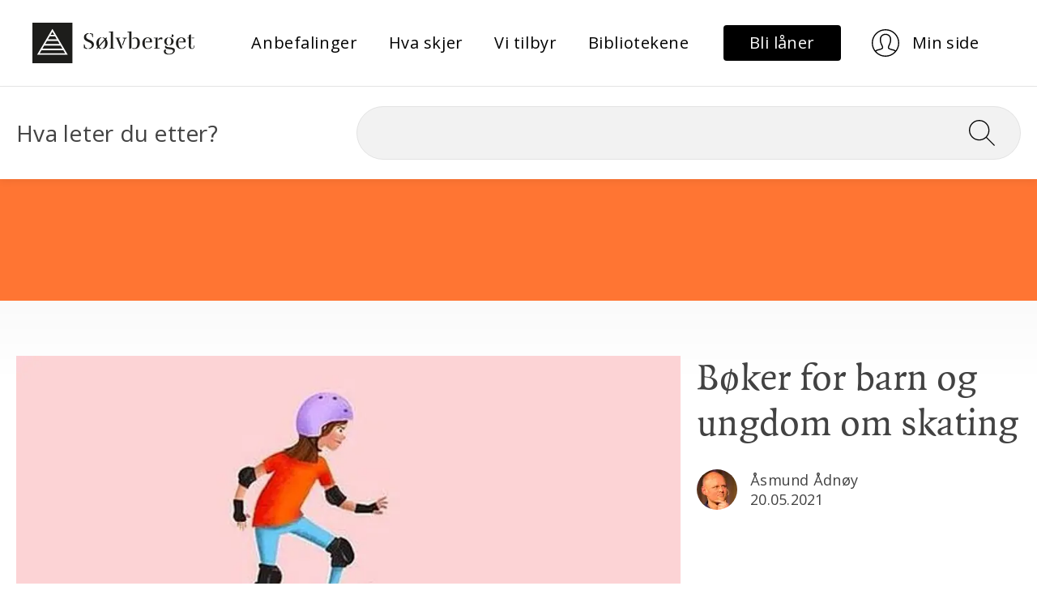

--- FILE ---
content_type: text/html; charset=utf-8
request_url: https://www.solvberget.no/anbefalinger/Boeker-for-barn-og-ungdom-om-skating
body_size: 11874
content:
<!DOCTYPE html><html lang="no"><head><meta charset="utf-8"/>
    <meta name="viewport" content="width=device-width, initial-scale=1.0"/>
    <base href="/"/>
    <link rel="preconnect" href="https://fonts.googleapis.com"/>
    <link rel="preconnect" href="https://fonts.gstatic.com" crossorigin=""/>
    <link href="https://fonts.googleapis.com/css2?family=Open+Sans:wght@400;700&amp;display=swap" rel="stylesheet"/>

    <link href="_content/MudBlazor/MudBlazor.min.css" rel="stylesheet"/>
    <link href="js/leaflet/leaflet.css" rel="stylesheet"/>
    <link href="js/leaflet/MarkerCluster.css" rel="stylesheet"/>
    <link href="js/leaflet/leaflet.fullscreen.css" rel="stylesheet"/>
    <link href="css/utility.css" rel="stylesheet"/>
    <link href="css/typography.css" rel="stylesheet"/>
    <link href="css/site.css" rel="stylesheet"/>
    <link href="css/article.css" rel="stylesheet"/>
    <link href="css/carousel.css" rel="stylesheet"/>
    <link href="css/filter.css" rel="stylesheet"/>
    <link href="css/components/featured-links.css" rel="stylesheet"/>
    <link href="css/components/simple-links.css" rel="stylesheet"/>
    <link href="css/components/highlighted-content.css" rel="stylesheet"/>
    <link href="Solvberget.Web.styles.css" rel="stylesheet"/>

    
    <!-- Google tag (gtag.js) -->
<script async="" src="https://www.googletagmanager.com/gtag/js?id=G-JXWBXE7QK4"></script>
<script>
  window.dataLayer = window.dataLayer || [];
  function gtag(){dataLayer.push(arguments);}
  gtag('js', new Date());
  gtag('config', 'G-JXWBXE7QK4');
</script>
<script type="text/javascript">
    window._monsido = window._monsido || {
        token: "sJ5QBFBbaKuOIFQIppld8g",
        statistics: {
            enabled: true,
            documentTracking: {
                enabled: true,
                documentCls: "monsido_download",
                documentIgnoreCls: "monsido_ignore_download",
                documentExt: ["pdf"],
            },
        },
        heatmap: {
            enabled: true,
        },
        pageCorrect: {
            enabled: true,
        },
    };
</script>
<script type="text/javascript" async="" src="https://app-script.monsido.com/v2/monsido-script.js"></script>
    

    <!--Blazor:{"type":"server","prerenderId":"757836d370c747b7ae789143387e4d52","key":{"locationHash":"77D12F14A8105320B1AAED6AE7E689DA0EC4483270A645E84079EAA0FFDF550D:7","formattedComponentKey":""},"sequence":0,"descriptor":"CfDJ8A/EgP8hBjtApGA/B4zFjHVGpRRS0eMVF7QcsR2qa3b\u002BKKdgwno5FEJR6/r5sP3L6ll\u002BhNmI0vqjhwq\u002Bz0axL4dS/\u002BOXXKgnkgnb7MVKmhRmlyeBF9DykMcS6rJe2SgPEqR6FiKz0/9\u002BYnXPhvxH9/oS9\u002BVrvnNKGbelSLQ\u002BskKSS27uMrsgAfQ2wh2KJzTSdKbg02cF7WyfAfN60WQTTTLvZFIm76k3YmbpmrdN0PqcFTs5SQkh52mO42KDK/cJT8wX1faRhiYPpySw1hS638NuKfEG1yvE1jY7lxJ11d2uPQUu76J8tsL4YfNdob/MJClvMUVwmz8CN9hxIh9EorbwQTr4qxuvpdgRuMKGwClmDUsWPcp2Py9J11MS9qDqlsRzS9qP7vsy0GRARUPqqphggvYSkCYDcwos1NA72p0dcFr27hUv8UnSFj5ZZl1x6hhI/C8nwp\u002B9v7d1hWrat2ZllfEc0QNW8EZsUuWdXPj4rjHV3jM7AFN2fXAyobYQiEMCIr48cLNKI1RZnRInSTkTKMt1McYGmSNmnRALl8ch3q75KZz8nf6qsm2S7hcxA4AIJgEI2xYPO7rpi7p0hLw="}--><title>Bøker for barn og ungdom om skating</title><!--Blazor:{"prerenderId":"757836d370c747b7ae789143387e4d52"}-->
    <script type="text/default-meta-elements">[[,"viewport",,,"width=device-width, initial-scale=1.0"]]</script>
    <meta name="description" content="Liker du å skate? Da bør du lese disse bøkene."/>
    <meta property="og:title" content="Bøker for barn og ungdom om skating"/>
    <meta property="og:image" content="https://cdn.sanity.io:443/images/u1yf306m/production/349d25f9c452718621f040b194208b61efe13b23-1200x517.jpg?w=1200&amp;h=630&amp;fit=crop&amp;crop=entropy&amp;auto=format"/>
    <script type="text/default-link-elements">[["preconnect","https://fonts.googleapis.com/"],["preconnect","https://fonts.gstatic.com/"],["stylesheet","https://fonts.googleapis.com/css2?family=Open\u002BSans:wght@400;700\u0026display=swap"],["stylesheet","_content/MudBlazor/MudBlazor.min.css"],["stylesheet","js/leaflet/leaflet.css"],["stylesheet","js/leaflet/MarkerCluster.css"],["stylesheet","js/leaflet/leaflet.fullscreen.css"],["stylesheet","css/utility.css"],["stylesheet","css/typography.css"],["stylesheet","css/site.css"],["stylesheet","css/article.css"],["stylesheet","css/carousel.css"],["stylesheet","css/filter.css"],["stylesheet","css/components/featured-links.css"],["stylesheet","css/components/simple-links.css"],["stylesheet","css/components/highlighted-content.css"],["stylesheet","Solvberget.Web.styles.css"]]</script>
    <link rel="canonical" href="https://www.solvberget.no/anbefalinger/Boeker-for-barn-og-ungdom-om-skating"/>
</head>
<body><!--Blazor:{"type":"server","prerenderId":"6e5932fe2f224f0faefea38efd6dfb9f","key":{"locationHash":"B53AA5F9387C499FC8FD310750CCA6ACDACC21226B0EDEB6BB5644FC2689F026:10","formattedComponentKey":""},"sequence":1,"descriptor":"CfDJ8A/EgP8hBjtApGA/B4zFjHXHIOnBIZRCjip0ORy5Q3V/IQB/8J5CDtxoKHEpBJz4ZFI9eEXemugFAdCCB\u002BJXLgHcNytm08amK6wp1fcNDANwBqBi7aMJzrt1RKWlrV5ew6jDW0ki3sv6TyOfTND4\u002BNIrLEUzPgqIzmwMKlMqJrYTCp1I/8aGuSFdxzGvsrABSivlgqDKNudayvsjHtaA6SK74A7kIXgKCHxThezlx4/vlRr/9FSRH4wNo3mQJg7RWbbI2uQS0xw07s\u002BgMLthhYxvjilmeZNWcOdaG3RJwC04UCX3jLcxgm4KP33Fo9GWOFlPi/B6VJVRbVYdBUSu52NefLqN09EyPPIl7QLXxqgNPZlYxjn6ZLNRb7kxlHJWdRe7/w6aP1Hwq7kmi0hpAW6tLUqa/r7TKI/BPR7Wu4bNYv0WbYG5KzZwBraCNNcuerzhC9YNso2ijA5dbhWHj3BaPSUVbMFtiuKzvrAwkBxTLvh8SGMUIW1N5vVHwHdcBoyI3mGOqoXTgJp3QH3ZEVEHmIV0Xoy\u002BCL/zry50NIr5"}--><style>
::-webkit-scrollbar {width: 8px;height: 8px;z-index: 1;}
::-webkit-scrollbar-track {background: transparent;}
::-webkit-scrollbar-thumb {background: #c4c4c4;border-radius: 1px;}
::-webkit-scrollbar-thumb:hover {background: #a6a6a6;}
html, body * {scrollbar-color: #c4c4c4 transparent;scrollbar-width: thin;}
</style>
<style>
    .mud-chart-serie:hover {
        filter: url(#lighten);
    }
</style>

<style>
:root{
--mud-palette-black: rgba(39,44,52,1);
--mud-palette-white: rgba(255,255,255,1);
--mud-palette-primary: rgba(0,0,0,1);
--mud-palette-primary-rgb: 0,0,0;
--mud-palette-primary-text: rgba(255,255,255,1);
--mud-palette-primary-darken: rgb(0,0,0);
--mud-palette-primary-lighten: rgb(21,21,21);
--mud-palette-primary-hover: rgba(0,0,0,0.058823529411764705);
--mud-palette-secondary: rgba(242,242,242,1);
--mud-palette-secondary-rgb: 242,242,242;
--mud-palette-secondary-text: rgba(255,255,255,1);
--mud-palette-secondary-darken: rgb(225,225,225);
--mud-palette-secondary-lighten: rgb(255,255,255);
--mud-palette-secondary-hover: rgba(242,242,242,0.058823529411764705);
--mud-palette-tertiary: rgba(30,200,165,1);
--mud-palette-tertiary-rgb: 30,200,165;
--mud-palette-tertiary-text: rgba(255,255,255,1);
--mud-palette-tertiary-darken: rgb(25,169,140);
--mud-palette-tertiary-lighten: rgb(42,223,187);
--mud-palette-tertiary-hover: rgba(30,200,165,0.058823529411764705);
--mud-palette-info: rgba(33,150,243,1);
--mud-palette-info-rgb: 33,150,243;
--mud-palette-info-text: rgba(255,255,255,1);
--mud-palette-info-darken: rgb(12,128,223);
--mud-palette-info-lighten: rgb(71,167,245);
--mud-palette-info-hover: rgba(33,150,243,0.058823529411764705);
--mud-palette-success: rgba(0,200,83,1);
--mud-palette-success-rgb: 0,200,83;
--mud-palette-success-text: rgba(255,255,255,1);
--mud-palette-success-darken: rgb(0,163,68);
--mud-palette-success-lighten: rgb(0,235,98);
--mud-palette-success-hover: rgba(0,200,83,0.058823529411764705);
--mud-palette-warning: rgba(255,152,0,1);
--mud-palette-warning-rgb: 255,152,0;
--mud-palette-warning-text: rgba(255,255,255,1);
--mud-palette-warning-darken: rgb(214,129,0);
--mud-palette-warning-lighten: rgb(255,167,36);
--mud-palette-warning-hover: rgba(255,152,0,0.058823529411764705);
--mud-palette-error: rgba(244,67,54,1);
--mud-palette-error-rgb: 244,67,54;
--mud-palette-error-text: rgba(255,255,255,1);
--mud-palette-error-darken: rgb(242,28,13);
--mud-palette-error-lighten: rgb(246,96,85);
--mud-palette-error-hover: rgba(244,67,54,0.058823529411764705);
--mud-palette-dark: rgba(66,66,66,1);
--mud-palette-dark-rgb: 66,66,66;
--mud-palette-dark-text: rgba(255,255,255,1);
--mud-palette-dark-darken: rgb(46,46,46);
--mud-palette-dark-lighten: rgb(87,87,87);
--mud-palette-dark-hover: rgba(66,66,66,0.058823529411764705);
--mud-palette-text-primary: rgba(66,66,66,1);
--mud-palette-text-secondary: rgba(0,0,0,0.5372549019607843);
--mud-palette-text-disabled: rgba(0,0,0,0.3764705882352941);
--mud-palette-action-default: rgba(0,0,0,0.5372549019607843);
--mud-palette-action-default-hover: rgba(0,0,0,0.058823529411764705);
--mud-palette-action-disabled: rgba(0,0,0,0.25882352941176473);
--mud-palette-action-disabled-background: rgba(0,0,0,0.11764705882352941);
--mud-palette-surface: rgba(255,255,255,1);
--mud-palette-background: rgba(255,255,255,1);
--mud-palette-background-gray: rgba(245,245,245,1);
--mud-palette-drawer-background: rgba(255,255,255,1);
--mud-palette-drawer-text: rgba(66,66,66,1);
--mud-palette-drawer-icon: rgba(97,97,97,1);
--mud-palette-appbar-background: rgba(255,255,255,1);
--mud-palette-appbar-text: rgba(0,0,0,1);
--mud-palette-lines-default: rgba(0,0,0,0.11764705882352941);
--mud-palette-lines-inputs: rgba(189,189,189,1);
--mud-palette-table-lines: rgba(224,224,224,1);
--mud-palette-table-striped: rgba(0,0,0,0.0196078431372549);
--mud-palette-table-hover: rgba(0,0,0,0.0392156862745098);
--mud-palette-divider: rgba(224,224,224,1);
--mud-palette-divider-light: rgba(0,0,0,0.8);
--mud-palette-skeleton: rgba(0,0,0,0.10980392156862745);
--mud-palette-gray-default: #9E9E9E;
--mud-palette-gray-light: #BDBDBD;
--mud-palette-gray-lighter: #E0E0E0;
--mud-palette-gray-dark: #757575;
--mud-palette-gray-darker: #616161;
--mud-palette-overlay-dark: rgba(33,33,33,0.4980392156862745);
--mud-palette-overlay-light: rgba(255,255,255,0.4980392156862745);
--mud-ripple-color: var(--mud-palette-text-primary);
--mud-ripple-opacity: 0.1;
--mud-ripple-opacity-secondary: 0.2;
--mud-elevation-0: none;
--mud-elevation-1: 0px 2px 1px -1px rgba(0,0,0,0.2),0px 1px 1px 0px rgba(0,0,0,0.14),0px 1px 3px 0px rgba(0,0,0,0.12);
--mud-elevation-2: 0px 3px 1px -2px rgba(0,0,0,0.2),0px 2px 2px 0px rgba(0,0,0,0.14),0px 1px 5px 0px rgba(0,0,0,0.12);
--mud-elevation-3: 0px 3px 3px -2px rgba(0,0,0,0.2),0px 3px 4px 0px rgba(0,0,0,0.14),0px 1px 8px 0px rgba(0,0,0,0.12);
--mud-elevation-4: 0px 2px 4px -1px rgba(0,0,0,0.2),0px 4px 5px 0px rgba(0,0,0,0.14),0px 1px 10px 0px rgba(0,0,0,0.12);
--mud-elevation-5: 0px 3px 5px -1px rgba(0,0,0,0.2),0px 5px 8px 0px rgba(0,0,0,0.14),0px 1px 14px 0px rgba(0,0,0,0.12);
--mud-elevation-6: 0px 3px 5px -1px rgba(0,0,0,0.2),0px 6px 10px 0px rgba(0,0,0,0.14),0px 1px 18px 0px rgba(0,0,0,0.12);
--mud-elevation-7: 0px 4px 5px -2px rgba(0,0,0,0.2),0px 7px 10px 1px rgba(0,0,0,0.14),0px 2px 16px 1px rgba(0,0,0,0.12);
--mud-elevation-8: 0px 5px 5px -3px rgba(0,0,0,0.2),0px 8px 10px 1px rgba(0,0,0,0.14),0px 3px 14px 2px rgba(0,0,0,0.12);
--mud-elevation-9: 0px 5px 6px -3px rgba(0,0,0,0.2),0px 9px 12px 1px rgba(0,0,0,0.14),0px 3px 16px 2px rgba(0,0,0,0.12);
--mud-elevation-10: 0px 6px 6px -3px rgba(0,0,0,0.2),0px 10px 14px 1px rgba(0,0,0,0.14),0px 4px 18px 3px rgba(0,0,0,0.12);
--mud-elevation-11: 0px 6px 7px -4px rgba(0,0,0,0.2),0px 11px 15px 1px rgba(0,0,0,0.14),0px 4px 20px 3px rgba(0,0,0,0.12);
--mud-elevation-12: 0px 7px 8px -4px rgba(0,0,0,0.2),0px 12px 17px 2px rgba(0,0,0,0.14),0px 5px 22px 4px rgba(0,0,0,0.12);
--mud-elevation-13: 0px 7px 8px -4px rgba(0,0,0,0.2),0px 13px 19px 2px rgba(0,0,0,0.14),0px 5px 24px 4px rgba(0,0,0,0.12);
--mud-elevation-14: 0px 7px 9px -4px rgba(0,0,0,0.2),0px 14px 21px 2px rgba(0,0,0,0.14),0px 5px 26px 4px rgba(0,0,0,0.12);
--mud-elevation-15: 0px 8px 9px -5px rgba(0,0,0,0.2),0px 15px 22px 2px rgba(0,0,0,0.14),0px 6px 28px 5px rgba(0,0,0,0.12);
--mud-elevation-16: 0px 8px 10px -5px rgba(0,0,0,0.2),0px 16px 24px 2px rgba(0,0,0,0.14),0px 6px 30px 5px rgba(0,0,0,0.12);
--mud-elevation-17: 0px 8px 11px -5px rgba(0,0,0,0.2),0px 17px 26px 2px rgba(0,0,0,0.14),0px 6px 32px 5px rgba(0,0,0,0.12);
--mud-elevation-18: 0px 9px 11px -5px rgba(0,0,0,0.2),0px 18px 28px 2px rgba(0,0,0,0.14),0px 7px 34px 6px rgba(0,0,0,0.12);
--mud-elevation-19: 0px 9px 12px -6px rgba(0,0,0,0.2),0px 19px 29px 2px rgba(0,0,0,0.14),0px 7px 36px 6px rgba(0,0,0,0.12);
--mud-elevation-20: 0px 10px 13px -6px rgba(0,0,0,0.2),0px 20px 31px 3px rgba(0,0,0,0.14),0px 8px 38px 7px rgba(0,0,0,0.12);
--mud-elevation-21: 0px 10px 13px -6px rgba(0,0,0,0.2),0px 21px 33px 3px rgba(0,0,0,0.14),0px 8px 40px 7px rgba(0,0,0,0.12);
--mud-elevation-22: 0px 10px 14px -6px rgba(0,0,0,0.2),0px 22px 35px 3px rgba(0,0,0,0.14),0px 8px 42px 7px rgba(0,0,0,0.12);
--mud-elevation-23: 0px 11px 14px -7px rgba(0,0,0,0.2),0px 23px 36px 3px rgba(0,0,0,0.14),0px 9px 44px 8px rgba(0,0,0,0.12);
--mud-elevation-24: 0px 11px 15px -7px rgba(0,0,0,0.2),0px 24px 38px 3px rgba(0,0,0,0.14),0px 9px 46px 8px rgba(0,0,0,0.12);
--mud-elevation-25: 0 5px 5px -3px rgba(0,0,0,.06), 0 8px 10px 1px rgba(0,0,0,.042), 0 3px 14px 2px rgba(0,0,0,.036);
--mud-default-borderradius: 4px;
--mud-drawer-width-left: 240px;
--mud-drawer-width-right: 240px;
--mud-drawer-width-mini-left: 56px;
--mud-drawer-width-mini-right: 56px;
--mud-appbar-height: auto;
--mud-typography-default-family: 'Open Sans','Arial','sans-serif';
--mud-typography-default-size: .875rem;
--mud-typography-default-weight: 400;
--mud-typography-default-lineheight: 1.43;
--mud-typography-default-letterspacing: .01071em;
--mud-typography-default-text-transform: none;
--mud-typography-h1-family: 'Open Sans','Arial','sans-serif';
--mud-typography-h1-size: 6rem;
--mud-typography-h1-weight: 300;
--mud-typography-h1-lineheight: 1.167;
--mud-typography-h1-letterspacing: -.01562em;
--mud-typography-h1-text-transform: none;
--mud-typography-h2-family: 'Open Sans','Arial','sans-serif';
--mud-typography-h2-size: 3.75rem;
--mud-typography-h2-weight: 300;
--mud-typography-h2-lineheight: 1.2;
--mud-typography-h2-letterspacing: -.00833em;
--mud-typography-h2-text-transform: none;
--mud-typography-h3-family: 'Open Sans','Arial','sans-serif';
--mud-typography-h3-size: 3rem;
--mud-typography-h3-weight: 400;
--mud-typography-h3-lineheight: 1.167;
--mud-typography-h3-letterspacing: 0;
--mud-typography-h3-text-transform: none;
--mud-typography-h4-family: 'Open Sans','Arial','sans-serif';
--mud-typography-h4-size: 2.125rem;
--mud-typography-h4-weight: 400;
--mud-typography-h4-lineheight: 1.235;
--mud-typography-h4-letterspacing: .00735em;
--mud-typography-h4-text-transform: none;
--mud-typography-h5-family: 'Open Sans','Arial','sans-serif';
--mud-typography-h5-size: 1.5rem;
--mud-typography-h5-weight: 400;
--mud-typography-h5-lineheight: 1.334;
--mud-typography-h5-letterspacing: 0;
--mud-typography-h5-text-transform: none;
--mud-typography-h6-family: 'Open Sans','Arial','sans-serif';
--mud-typography-h6-size: 1.25rem;
--mud-typography-h6-weight: 500;
--mud-typography-h6-lineheight: 1.6;
--mud-typography-h6-letterspacing: .0075em;
--mud-typography-h6-text-transform: none;
--mud-typography-subtitle1-family: 'Open Sans','Arial','sans-serif';
--mud-typography-subtitle1-size: 1rem;
--mud-typography-subtitle1-weight: 400;
--mud-typography-subtitle1-lineheight: 1.75;
--mud-typography-subtitle1-letterspacing: .00938em;
--mud-typography-subtitle1-text-transform: none;
--mud-typography-subtitle2-family: 'Open Sans','Arial','sans-serif';
--mud-typography-subtitle2-size: .875rem;
--mud-typography-subtitle2-weight: 500;
--mud-typography-subtitle2-lineheight: 1.57;
--mud-typography-subtitle2-letterspacing: .00714em;
--mud-typography-subtitle2-text-transform: none;
--mud-typography-body1-family: 'Open Sans','Arial','sans-serif';
--mud-typography-body1-size: 1rem;
--mud-typography-body1-weight: 400;
--mud-typography-body1-lineheight: 1.5;
--mud-typography-body1-letterspacing: .00938em;
--mud-typography-body1-text-transform: none;
--mud-typography-body2-family: 'Open Sans','Arial','sans-serif';
--mud-typography-body2-size: .875rem;
--mud-typography-body2-weight: 400;
--mud-typography-body2-lineheight: 1.43;
--mud-typography-body2-letterspacing: .01071em;
--mud-typography-body2-text-transform: none;
--mud-typography-input-family: 'Open Sans','Arial','sans-serif';
--mud-typography-input-size: 1rem;
--mud-typography-input-weight: 400;
--mud-typography-input-lineheight: 1.1876;
--mud-typography-input-letterspacing: .00938em;
--mud-typography-input-text-transform: none;
--mud-typography-button-family: 'Open Sans','Arial','sans-serif';
--mud-typography-button-size: .875rem;
--mud-typography-button-weight: 500;
--mud-typography-button-lineheight: 1.75;
--mud-typography-button-letterspacing: .02857em;
--mud-typography-button-text-transform: uppercase;
--mud-typography-caption-family: 'Open Sans','Arial','sans-serif';
--mud-typography-caption-size: .75rem;
--mud-typography-caption-weight: 400;
--mud-typography-caption-lineheight: 1.66;
--mud-typography-caption-letterspacing: .03333em;
--mud-typography-caption-text-transform: none;
--mud-typography-overline-family: 'Open Sans','Arial','sans-serif';
--mud-typography-overline-size: .75rem;
--mud-typography-overline-weight: 400;
--mud-typography-overline-lineheight: 2.66;
--mud-typography-overline-letterspacing: .08333em;
--mud-typography-overline-text-transform: none;
--mud-zindex-drawer: 1100;
--mud-zindex-appbar: 1300;
--mud-zindex-dialog: 1400;
--mud-zindex-popover: 1200;
--mud-zindex-snackbar: 1500;
--mud-zindex-tooltip: 1600;
--mud-native-html-color-scheme: light;
}
</style>

<div class="mud-popover-provider"></div>

<div id="mud-snackbar-container" class="mud-snackbar-location-top-right"></div>

<div class="mud-layout mud-drawer-close-responsive-lg-right mud-drawer-right-clipped-never" style=""><div class="mud-grid mud-grid-spacing-xs-0 justify-start"><div class="mud-grid-item mud-grid-item-xs-12" style="border-bottom: 1px #E5E5E5 solid;"><div class="d-flex align-center justify-space-between my-7 header-menu px-5 px-lg-10"><div><a href="/" class="d-flex logo" b-p388a8rk9y=""><img src="images/logo.svg" alt="Logo til Sølvberget" class="mud-image object-fill object-center"/></a></div>
                    <div><div class="d-none d-lg-flex d-xl-flex" b-ihxzjlmfu7=""><ul class="text-small list-reset" b-ihxzjlmfu7=""><li b-ihxzjlmfu7=""><a type="button" href="https://www.solvberget.no/anbefalinger" class="mud-button-root mud-button mud-button-text mud-button-text-default mud-button-text-size-medium mud-ripple text-small text-transform-none text-black text-underline-none"><span class="mud-button-label">Anbefalinger</span></a></li><li b-ihxzjlmfu7=""><a type="button" href="https://www.solvberget.no/hva-skjer" class="mud-button-root mud-button mud-button-text mud-button-text-default mud-button-text-size-medium mud-ripple text-small text-transform-none text-black text-underline-none"><span class="mud-button-label">Hva skjer</span></a></li><li b-ihxzjlmfu7=""><a type="button" href="https://www.solvberget.no/vi-tilbyr" class="mud-button-root mud-button mud-button-text mud-button-text-default mud-button-text-size-medium mud-ripple text-small text-transform-none text-black text-underline-none"><span class="mud-button-label">Vi tilbyr</span></a></li><li b-ihxzjlmfu7=""><a type="button" href="https://www.solvberget.no/bibliotekene" class="mud-button-root mud-button mud-button-text mud-button-text-default mud-button-text-size-medium mud-ripple text-small text-transform-none text-black text-underline-none"><span class="mud-button-label">Bibliotekene</span></a></li></ul></div></div>
                    <div><div class="mud-grid mud-grid-spacing-xs-0 justify-start align-center d-flex"><div class="d-none d-lg-flex d-xl-flex"><div class="mud-grid-item"><a type="button" href="https://solvberget.bib.no/cgi-bin/m2?mode=ln-kanskjenylaaner" class="mud-button-root mud-button mud-button-filled mud-button-filled-default mud-button-filled-size-medium mud-ripple py-2 px-8 button-primary" style="white-space: nowrap; min-width: auto;"><span class="mud-button-label"><span class="text-small" style="text-transform: none">Bli låner</span></span></a>
                                    <a type="button" href="https://solvberget.bib.no/cgi-bin/m2?mode=login" class="mud-button-root mud-button mud-button-text mud-button-text-transparent mud-button-text-size-medium mud-ripple py-2 px-8 button-white" style="white-space: nowrap; min-width: auto;"><span class="mud-button-label"><img src="/images/icon-user.svg" alt=""/>
                                        <span class="text-small pl-4" style="text-transform: none">Min side</span></span></a></div></div>

                            <div class="d-lg-none d-xl-none d-flex"><div class="mud-grid-item d-flex"><a type="button" href="https://solvberget.bib.no/cgi-bin/m2?mode=login" class="mud-button-root mud-button mud-button-text mud-button-text-default mud-button-text-size-medium mud-ripple py-2 px-4 button-white" style="white-space: nowrap; min-width: auto; min-height: 50px;"><span class="mud-button-label"><img src="/images/icon-user.svg" alt="User profile"/></span></a></div>
                                <div class="mud-grid-item d-flex"><button type="button" class="mud-button-root mud-button mud-button-text mud-button-text-default mud-button-text-size-medium mud-ripple py-2 px-4" style="white-space: nowrap; min-width: auto; min-height: 50px;" __internal_stoppropagation_onclick=""><span class="mud-button-label"><img src="/images/icon-hamburger.svg" alt="Toggle menu"/></span></button></div>
                                <div class="d-lg-none d-xl-none"><aside preserveopenstate="false" class="mud-drawer mud-drawer-fixed mud-drawer-pos-right mud-drawer--closed mud-drawer--initial mud-drawer-lg mud-drawer-clipped-never mud-elevation-1 mud-drawer-responsive" style=""><div class="mud-drawer-content"><div class="mud-drawer-header align-self-end pr-5"><button aria-label="Close drawer" type="button" class="mud-button-root mud-icon-button mud-primary-text hover:mud-primary-hover mud-ripple mud-ripple-icon py-2 px-4" style="min-height: 50px; border-radius: 5px; font-size: 2rem;" __internal_stoppropagation_onclick=""><span class="mud-icon-button-label"><svg class="mud-icon-root mud-svg-icon mud-icon-size-medium" focusable="false" viewBox="0 0 24 24" aria-hidden="true" role="img"><path d="M0 0h24v24H0z" fill="none"></path><path d="M19 6.41L17.59 5 12 10.59 6.41 5 5 6.41 10.59 12 5 17.59 6.41 19 12 13.41 17.59 19 19 17.59 13.41 12z"></path></svg></span></button></div>
                                        <div style="" class="d-flex flex-column pb-5 px-5 text-small nav-menu-drawer text-black"><a class="mb-6" href="https://www.solvberget.no/anbefalinger" b-3cu7c5p2nk="">Anbefalinger</a><a class="mb-6" href="https://www.solvberget.no/hva-skjer" b-3cu7c5p2nk="">Hva skjer</a><a class="mb-6" href="https://www.solvberget.no/vi-tilbyr" b-3cu7c5p2nk="">Vi tilbyr</a><a class="mb-6" href="https://www.solvberget.no/bibliotekene" b-3cu7c5p2nk="">Bibliotekene</a></div></div></aside>
</div></div></div></div></div></div>
        <div class="mud-grid-item mud-grid-item-xs-12 py-6 relative" style="box-shadow: 0px 4px 8px 0px rgba(0, 0, 0, .05);"><div class="mud-container mud-container-maxwidth-lg mud-container--gutters"><div class="mud-grid mud-grid-spacing-xs-5 justify-start d-flex align-center"><div class="mud-grid-item mud-grid-item-xs-12 mud-grid-item-md-4 d-none d-md-block d-lg-block d-xl-block text-x-large">
        Hva leter du etter?
    </div>
    <div class="mud-grid-item mud-grid-item-xs-12 mud-grid-item-md-8"><form action="/sok" method="get"><input type="hidden" name="__RequestVerificationToken" value="CfDJ8A_EgP8hBjtApGA_B4zFjHXnmGeAS0fbZgfcbvn2TAuuw-M5FE-OjKEHwFlCZ-oD6No7WY-r8yQffdDGm3Ms-vt92Maw9K8QOdgRTaMLwD0XHWCabNZC0NPvf3GXBNK_JNs8HoC7TD1Go4jazAFiIMA"/><div class="search-wrapper" b-fd75oxjypl=""><input name="filter" aria-label="Søk" class="search-input text-x-large" required="" value="" b-fd75oxjypl=""/>
                <button class="search-button" aria-label="Søk" onclick="Search" b-fd75oxjypl=""><img src="images/icon-search.svg" alt="" class="search-icon" b-fd75oxjypl=""/></button></div></form></div></div></div></div></div><div class="mud-main-content bg-gray-gradient d-flex flex-column">
    <div class="article-banner bg-orange text-black"></div>
    <div class="mud-container mud-container-maxwidth-lg mud-container--gutters article mb-10"><div class="mud-grid mud-grid-spacing-xs-5 justify-start article-header d-flex mb-1 mb-sm-6"><div class="mud-grid-item mud-grid-item-md-8 pb-2 pb-md-5"><img src="https://cdn.sanity.io:443/images/u1yf306m/production/349d25f9c452718621f040b194208b61efe13b23-1200x517.jpg?w=941&amp;h=580&amp;fit=crop&amp;crop=entropy&amp;auto=format" srcset="https://cdn.sanity.io:443/images/u1yf306m/production/349d25f9c452718621f040b194208b61efe13b23-1200x517.jpg?w=941&amp;h=580&amp;fit=crop&amp;crop=entropy&amp;auto=format 1x, https://cdn.sanity.io:443/images/u1yf306m/production/349d25f9c452718621f040b194208b61efe13b23-1200x517.jpg?w=1882&amp;h=1160&amp;fit=crop&amp;crop=entropy&amp;auto=format 2x" width="941" height="580" class="d-flex" loading="lazy" b-24667zdr1q=""/></div><div class="mud-grid-item mud-grid-item-md-4"><h1>Bøker for barn og ungdom om skating</h1><div class="d-flex align-center text-article-meta mt-7"><img src="https://cdn.sanity.io:443/images/u1yf306m/production/b0f8d5a795b4f5eb4d5486f1ceeebe3ba8497f5f-1745x1718.jpg?w=50&amp;h=50&amp;fit=crop&amp;crop=entropy&amp;auto=format" srcset="https://cdn.sanity.io:443/images/u1yf306m/production/b0f8d5a795b4f5eb4d5486f1ceeebe3ba8497f5f-1745x1718.jpg?w=50&amp;h=50&amp;fit=crop&amp;crop=entropy&amp;auto=format 1x, https://cdn.sanity.io:443/images/u1yf306m/production/b0f8d5a795b4f5eb4d5486f1ceeebe3ba8497f5f-1745x1718.jpg?w=100&amp;h=100&amp;fit=crop&amp;crop=entropy&amp;auto=format 2x" width="50" height="50" alt="Åsmund Ådnøy portrett" class="mr-4" loading="lazy" b-24667zdr1q=""/><div class="d-flex flex-column"><p class="mb-0">Åsmund Ådnøy</p>
                                <p class="mb-0">20.05.2021</p></div></div></div></div>
        <div class="mud-grid mud-grid-spacing-xs-5 justify-start mb-1 mb-sm-10"><div class="mud-grid-item mud-grid-item-sm-10 mud-grid-item-md-8 text-x-large">Liker du å skate? Da bør du lese disse bøkene.</div></div>
        <div class="mud-grid mud-grid-spacing-xs-5 justify-start d-flex flex-md-row-reverse content-wrapper"><div class="mud-grid-item mud-grid-item-sm-10 mud-grid-item-md-8"><h3><a target="" href="https://solvberget.bib.no/cgi-bin/m2?tnr=851793">Girlskate av Steffen Sørum og Eldrid Johansen</a></h3><p>En historie om skating, vennskap og å finne sin egen greie. Molly og bestevenninnen Sofie bygger på trehytta og lager tegneserier hver dag. Men etter sommerferien har noe forandret seg. Alle jentene i klassen har begynt på fotball - og Sofie har blitt lagets stjerne. Mens Molly får ikke til å heade ballen engang. Molly vil droppe fotballen, men får ikke lov av foreldrene. Så dukker det opp noen jenter på skateboard, og Molly må ta noen vanskelige valg. Girlskate handler om vennskap, det å ville passe inn og hvor viktig det er å finne sin egen greie. Passer for 9-12 år.</p><p></p><figure><img class="image" alt="" src="https://cdn.sanity.io/images/u1yf306m/production/487924824cd3f96e6b4a87183e6d7e36a7a39da6-738x1024.jpg?w=800&amp;h=600&amp;auto=format"/></figure><h3><a target="" href="https://solvberget.bib.no/cgi-bin/m2?tnr=762246">Blyanthjerte av Elin Hansson</a></h3><p>Den første store forelskelsen treffer Liv som en blyant i hjertet.</p><p>Liv er 12 år, men skulle ønske hun var en gammel dame. Ungdomsskolen frister ikke, aller helst vil hun sitte inne med farmor og spille kort eller tegne. Men farmor er her ikke lenger, og inn i Livs sommerferie suser Frans med skateboardet sitt og verdens grønneste øyne. Liv innser at hun må prøve å være litt mer på sin egen alder og bestemmer seg for å lære å skate.</p><p></p><figure><img class="image" alt="" src="https://cdn.sanity.io/images/u1yf306m/production/c58af5499e2fc9a04f8c2d2142e8b361aee32df4-649x1024.jpg?w=800&amp;h=600&amp;auto=format"/></figure><h3><a target="" href="https://solvberget.bib.no/cgi-bin/m2?tnr=646341">Supertrikset av Johan Rundberg</a></h3><p>Hjelp!! Movits står klar med skateboardet. Alle venter på at han skal gjenta trikset sitt, det fra filmen på YouTube som alle har sett. Supertrikset. Det er ikke lenge siden sjetteklassingene Movits og Ruben begynte å skate. Beata er dødsgod med brettet og Movits håper at hun vil legge merke til ham. Han hadde bare ikke tenkt å bli superkjendis i tillegg! For hva kommer til å skje når alle ser ham stupe i avgrunnen og skjønner at trikset bare var flaks?</p><p></p><figure><img class="image" alt="" src="https://cdn.sanity.io/images/u1yf306m/production/f91fc38d4dc9242f35e9d50f6b1a49e650489c03-722x1024.jpg?w=800&amp;h=600&amp;auto=format"/></figure><h3><a target="" href="https://solvberget.bib.no/cgi-bin/m2?tnr=571750">Skitne triks av Andrew Fusek Peters</a></h3><p>De fire ungdommene Ben, San, Charlie og Break har en hang til ekstreme sporter og ekstreme kriminalsaker. Alle fire er gode skatere, i tillegg har de sine spesialiteter. San er en fullbefaren hacker. Ben er en mester i parkour (en form for ekstrem turn). Charlie, jenta i gjengen, er klassisk turner. Og Break er kongen på skateboard. Sammen må de renvaske Charlies far, som er blitt beskyldt for å ha stjålet et Fabergé-egg. Den eneste måten å gjøre det på er å gå etter de virkelige skurkene. Fortellingen kombinerer klassisk krim med det nyeste innen actionsport. Krim for mellom-/ungdomstrinnet.</p><p></p><figure><img class="image" alt="" src="https://cdn.sanity.io/images/u1yf306m/production/8807f82cea6c38542612bec96f390f99ba13800e-649x1024.jpg?w=800&amp;h=600&amp;auto=format"/></figure></div>
            <div class="mud-grid-item mud-grid-item-md-4 article-sidebar"></div></div></div></div>
    <footer b-tkkum5gvsk=""><div class="footer-main bg-box-grey text-small mt-25" b-tkkum5gvsk=""><div class="mud-container mud-container-maxwidth-lg mud-container--gutters"><div class="mud-grid mud-grid-spacing-xs-5 justify-start"><div class="mud-grid-item mud-grid-item-xs-12 pb-6"><a href="/" class="d-flex logo" b-p388a8rk9y=""><img src="images/logo.svg" alt="Logo til Sølvberget" class="mud-image object-fill object-center"/></a></div><div class="mud-grid-item mud-grid-item-xs-12 mud-grid-item-md-6 d-flex flex-column footer-linklist"><h2 class="h4 text-bold mb-9" b-tkkum5gvsk="">Kontakt</h2>
                            <p><a target="" href="artikkel/kontakt-oss">Kontakt oss</a></p><p><a target="" href="tjenester/nyhetsbrev">Nyhetsbrev</a></p><p><a target="" href="information-in-English">Information in English</a></p><p><a target="" href="artikler/utleie-av-lokaler">Utleie av lokaler</a></p></div><div class="mud-grid-item mud-grid-item-xs-12 mud-grid-item-md-3 d-flex flex-column footer-linklist"><h2 class="h4 text-bold mb-9" b-tkkum5gvsk="">Om Sølvberget</h2>
                            <p><a target="" href="om-oss">Om oss</a></p><p><a target="" href="artikkel/friby">Friby</a></p><p><a target="" href="ledige-stillinger">Ledige stillinger</a></p></div><div class="mud-grid-item mud-grid-item-xs-12 mud-grid-item-md-3 d-flex flex-column footer-linklist"><h2 class="h4 text-bold mb-9" b-tkkum5gvsk="">Ofte stilte spørsmål</h2>
                            <p><a target="" href="tjenester/bibliotekkort">Hvordan bli låner?</a></p><p><a target="" href="artikler/laanetid-paaminnelser-og-gebyr">Lånetid og gebyr</a></p><p><a target="" href="tjenester/bestill-og-hent">Bestill og hent</a></p><p><a target="" href="artikkel/er-det-mulig-aa-forlenge-laan">Hvordan forlenge lån?</a></p></div></div></div></div>
    <div class="bg-black text-small py-6 footer-bottom" b-tkkum5gvsk=""><div class="mud-container mud-container-maxwidth-lg mud-container--gutters d-flex flex-column flex-sm-row-reverse align-center justify-space-between"><div class="d-flex align-self-end" b-tkkum5gvsk=""><a href="https://www.stavanger.kommune.no/" class="mud-typography mud-link mud-primary-text mud-link-underline-hover mud-typography-body1"><img src="images/stavanger_kommune_logo.png" alt="Logo til Stavanger kommune" class="mud-image object-fill object-center" width="150"/></a></div>
            <div class="footer-copyright text-white pt-4 pt-sm-0 text-x-small" b-tkkum5gvsk=""><p>© 2025 Sølvberget bibliotek og kulturhus<br/><a target="" href="artikkel/personvern">Personvernerklæring</a> <a target="" href="https://uustatus.no/nb/erklaringer/publisert/dc3785bd-0e36-442d-9e57-bcc3e2bfd27d">Tilgjengelighetserklæring</a></p><p><strong> </strong></p><p><strong><em>Sølvberget gir meining til fellesskapet</em></strong></p></div></div></div></footer></div>
        <!--Blazor:{"prerenderId":"6e5932fe2f224f0faefea38efd6dfb9f"}-->

    <div id="blazor-error-ui">
                Beklager, nå stoppet det litt opp her på nettsiden..
            <a href="" class="reload">Last inn siden på nytt, er du grei</a>
        <a class="dismiss">🗙</a></div>

    <script src="_content/MudBlazor/MudBlazor.min.js"></script>
    <script src="_framework/blazor.web.js"></script>
    <script src="js/leaflet/leaflet.js"></script>
    <script src="js/leaflet/leaflet.markercluster.js"></script>
    <script src="js/leaflet/Leaflet.fullscreen.min.js"></script>
    <script src="js/leaflet/L.TileLayer.Webatlas.min.js"></script>
    <script src="js/map.js"></script></body></html><!--Blazor-Server-Component-State:CfDJ8A/EgP8hBjtApGA/B4zFjHVI5Ox0WhMtsJFHfnWSHA+lhztC74jvhz/F3xAjgK59wk5GS6hrwuP/[base64]/JpOG1O7RDPONmD55chHWIpD8JA4Jxj1KXDefME7ypX2RzG2tTmWM00tTD8kvlJhSTF5ZMp7joZcMv3pBEqSc4kqnH7dauJiRXioBurvd6Zjr34Erf25zbf2+hsDbYB/uov2LewGl/zBjJnC3dD4zHh4q8HD2qijG/8hVefYQE/m0LkT7Z3L34zMZCFHmtHmtouaqmlwrpj5qxaf-->

--- FILE ---
content_type: text/css
request_url: https://www.solvberget.no/_content/WMBlazorSlickCarousel/WMBlazorSlickCarousel.3kulrsrvmj.bundle.scp.css
body_size: 618
content:
/* _content/WMBlazorSlickCarousel/WMBSC/BlazorSlickCarousel.razor.rz.scp.css */
.WMBSC[b-zgymt9fpr0] {
    width: auto;
}
.WMBSC .WMBSC-loading[b-zgymt9fpr0] {
    display: none;
}
.WMBSC.loading .WMBSC-content[b-zgymt9fpr0] {
    opacity: 0;
    height: 0;
    overflow: hidden;
    position: relative;
}
.WMBSC.loading .WMBSC-loading[b-zgymt9fpr0] {
    display: block;
}
.WMBSC[b-zgymt9fpr0]  .slick-slider {
    position: relative;
    display: block;
    box-sizing: border-box;
    -webkit-user-select: none;
    -moz-user-select: none;
    -ms-user-select: none;
    user-select: none;
    -webkit-touch-callout: none;
    -khtml-user-select: none;
    -ms-touch-action: pan-y;
    touch-action: pan-y;
    -webkit-tap-highlight-color: transparent;
}
.WMBSC[b-zgymt9fpr0]  .slick-list {
    position: relative;
    display: block;
    overflow: hidden;
    margin: 0;
    padding: 0;
}
.WMBSC[b-zgymt9fpr0]  .slick-list:focus {
    outline: none;
}
.WMBSC[b-zgymt9fpr0]  .slick-list.dragging {
    cursor: pointer;
    cursor: hand;
}
.WMBSC[b-zgymt9fpr0]  .slick-slider .slick-track,
.WMBSC[b-zgymt9fpr0]  .slick-slider .slick-list {
    -webkit-transform: translate3d(0, 0, 0);
    -moz-transform: translate3d(0, 0, 0);
    -ms-transform: translate3d(0, 0, 0);
    -o-transform: translate3d(0, 0, 0);
    transform: translate3d(0, 0, 0);
}
.WMBSC[b-zgymt9fpr0]  .slick-track {
    position: relative;
    top: 0;
    left: 0;
    display: block;
    margin-left: auto;
    margin-right: auto;
}
.WMBSC[b-zgymt9fpr0]  .slick-track:before,
.WMBSC[b-zgymt9fpr0]  .slick-track:after {
    display: table;
    content: "";
}
.WMBSC[b-zgymt9fpr0]  .slick-track:after {
    clear: both;
}
.WMBSC[b-zgymt9fpr0]  .slick-loading .slick-track {
    visibility: hidden;
}
.WMBSC[b-zgymt9fpr0]  .slick-slide {
    display: none;
    float: left;
    height: 100%;
    min-height: 1px;
}
.WMBSC[b-zgymt9fpr0]  [dir="rtl"] .slick-slide {
    float: right;
}
.WMBSC[b-zgymt9fpr0]  .slick-slide img {
    display: block;
}
.WMBSC[b-zgymt9fpr0]  .slick-slide.slick-loading img {
    display: none;
}
.WMBSC[b-zgymt9fpr0]  .slick-slide.dragging img {
    pointer-events: none;
}
.WMBSC[b-zgymt9fpr0]  .slick-initialized .slick-slide {
    display: block;
}
.WMBSC[b-zgymt9fpr0]  .slick-loading .slick-slide {
    visibility: hidden;
}
.WMBSC[b-zgymt9fpr0]  .slick-vertical .slick-slide {
    display: block;
    height: auto;
    border: 1px solid transparent;
}
.WMBSC[b-zgymt9fpr0]  .slick-arrow.slick-hidden {
    display: none;
}
/* THEME */
.WMBSC[b-zgymt9fpr0]  .slick-loading .slick-list{
    background: #fff url('./ajax-loader.gif') center center no-repeat;
}
.WMBSC[b-zgymt9fpr0]  .slick-prev,
.WMBSC[b-zgymt9fpr0]  .slick-next {
    font-size: 0;
    line-height: 0;
    position: absolute;
    top: calc(50% - 20px);
    display: block;
    width: 30px;
    height: 30px;
    padding: 0;
    -webkit-transform: translate(0, -50%);
    -ms-transform: translate(0, -50%);
    transform: translate(0, -50%);
    cursor: pointer;
    color: transparent;
    border: none;
    outline: none;
    background: transparent;
    background-color: #4A5989;
    box-shadow: 3px 2px 10px 0px rgba(0,0,0,0.3);
    -webkit-box-shadow: 3px 2px 10px 0px rgba(0,0,0,0.3);
    -moz-box-shadow: 3px 2px 10px 0px rgba(0,0,0,0.3);
    z-index: 2;
}
.WMBSC[b-zgymt9fpr0]  .slick-prev:hover,
.WMBSC[b-zgymt9fpr0]  .slick-prev:focus,
.WMBSC[b-zgymt9fpr0]  .slick-next:hover,
.WMBSC[b-zgymt9fpr0]  .slick-next:focus {
    outline: none;
}
.WMBSC[b-zgymt9fpr0]  .slick-prev:hover:before,
.WMBSC[b-zgymt9fpr0]  .slick-prev:focus:before,
.WMBSC[b-zgymt9fpr0]  .slick-next:hover:before,
.WMBSC[b-zgymt9fpr0]  .slick-next:focus:before {
    opacity: 1;
}
.WMBSC[b-zgymt9fpr0]  .slick-prev.slick-disabled:before,
.WMBSC[b-zgymt9fpr0]  .slick-next.slick-disabled:before {
    opacity: 0.25;
}
.WMBSC[b-zgymt9fpr0]  .slick-prev:before,
.WMBSC[b-zgymt9fpr0]  .slick-next:before {
    font-family: "slick";
    font-size: 20px;
    line-height: 15px;
    height: 30px;
    width: 30px;
    opacity: 0.75;
    color: white;
    -webkit-font-smoothing: antialiased;
    -moz-osx-font-smoothing: grayscale;
}
.WMBSC[b-zgymt9fpr0]  .slick-prev {
    left: 0;
}
.WMBSC[b-zgymt9fpr0]  [dir="rtl"] .slick-prev {
    right: 0;
    left: auto;
}
.WMBSC[b-zgymt9fpr0]  .slick-prev:before {
    content: "←";
}
.WMBSC[b-zgymt9fpr0]  [dir="rtl"] .slick-prev:before {
    content: "→";
}
.WMBSC[b-zgymt9fpr0]  .slick-next {
    right: 0;
}
.WMBSC[b-zgymt9fpr0]  [dir="rtl"] .slick-next {
    right: auto;
    left: 0;
}
.WMBSC[b-zgymt9fpr0]  .slick-next:before {
    content: "→";
}
.WMBSC[b-zgymt9fpr0]  [dir="rtl"] .slick-next:before {
    content: "←";
}
.WMBSC[b-zgymt9fpr0]  .slick-dotted.slick-slider {
    margin-bottom: 30px;
}
.WMBSC[b-zgymt9fpr0]  .slick-dots {
    display: block;
    width: 100%;
    padding: 0;
    margin: 20px 0 0 0;
    list-style: none;
    text-align: center;
}
.WMBSC[b-zgymt9fpr0]  .slick-dots li {
    position: relative;
    display: inline-block;
    width: 20px;
    height: 20px;
    margin: 0 5px;
    padding: 0;
    cursor: pointer;
}
.WMBSC[b-zgymt9fpr0]  .slick-dots li button {
    font-size: 0;
    line-height: 0;
    display: block;
    width: 20px;
    height: 20px;
    padding: 5px;
    cursor: pointer;
    color: transparent;
    border: 0;
    outline: none;
    background: transparent;
    border-radius: 50%;
    background-color: #4A5989;
    opacity: 1;
}
.WMBSC[b-zgymt9fpr0]  .slick-dots li button:hover,
.WMBSC[b-zgymt9fpr0]  .slick-dots li button:focus {
    outline: none;
}
.WMBSC[b-zgymt9fpr0]  .slick-dots li.slick-active button {
    opacity: 0.5;
}
